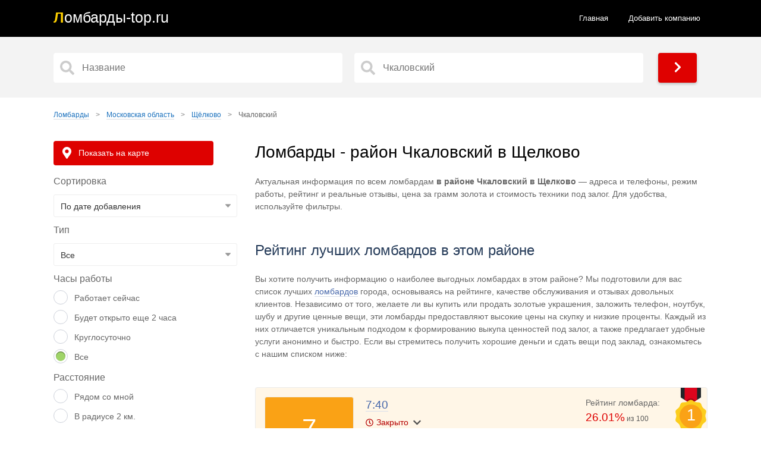

--- FILE ---
content_type: text/html; charset=UTF-8
request_url: https://svservis42.ru/region-moskovskaya-oblast/citi-schelkovo/chkalovskiy/
body_size: 11441
content:
<!doctype html>
<html lang="ru">
<head>
<title>Ломбарды - район Чкаловский в Щелково - адреса и телефоны, рейтинг и отзывы, ломбард рядом со мной на карте</title>
<meta name="description" content="Все ломбарды в районе Чкаловский в Щелково, рейтинг лучших ломбардов 🔥 Ближайший ломбард на карте рядом со мной, адреса и номер телефона, режим работы и правдивые отзывы. Узнай, где купить или продать золото и заложить другие ценные вещи">
<link href="https://svservis42.ru/region-moskovskaya-oblast/citi-schelkovo/chkalovskiy/" rel="canonical">
<meta property="og:title" content="Ломбарды - район Чкаловский в Щелково - адреса и телефоны, рейтинг и отзывы, ломбард рядом со мной на карте">
<meta property="og:type" content="article">
<meta property="og:url" content="https://svservis42.ru/region-moskovskaya-oblast/citi-schelkovo/chkalovskiy/">
<meta property="og:image" content="https://svservis42.ru/static/main.webp">
<meta property="og:description" content="Все ломбарды в районе Чкаловский в Щелково, рейтинг лучших ломбардов 🔥 Ближайший ломбард на карте рядом со мной, адреса и номер телефона, режим работы и правдивые отзывы. Узнай, где купить или продать золото и заложить другие ценные вещи">
<meta http-equiv="Content-Type" content="text/html; charset=utf-8">
<meta name="referrer" content="always">
<meta name="viewport" content="initial-scale=1.0, width=device-width">
<link href="/static/css.css?v=1769208786" rel="stylesheet">
<link rel="apple-touch-icon" sizes="180x180" href="/static/ics/apple-touch-icon.png">
<link rel="icon" type="image/png" sizes="32x32" href="/static/ics/favicon-32x32.png">
<link rel="icon" type="image/png" sizes="16x16" href="/static/ics/favicon-16x16.png">
<link rel="manifest" href="/static/ics/site.webmanifest">
<link rel="mask-icon" href="/safari-pinned-tab.svg" color="#ff0000">
<meta name="msapplication-TileColor" content="#b91d47">
<meta name="theme-color" content="#ffffff">
<!--[if IE]><meta http-equiv="X-UA-Compatible" content="IE=Edge,chrome=1"><![endif]-->
<!-- Global site tag (gtag.js) - Google Analytics --></head>
<body>
<header>	
<div class="content">
<a class="logo links" href="/"><span class="logo_text">Л<span>омбарды-top.ru</span></span></a>
<ul class="navbar">
<li><a  href="/">Главная</a></li>
<li><a href="/new.html">Добавить компанию</a></li>
</ul> 
<div class="menu_block_icons"> 
<div class="mob">
<span class="svg_icon menu_icon menu_icon_show"><svg aria-hidden="true" focusable="false" data-prefix="fas" data-icon="bars" class="svg-inline--fa fa-bars fa-w-14" role="img" xmlns="http://www.w3.org/2000/svg" viewBox="0 0 448 512"><path fill="currentColor" d="M16 132h416c8.837 0 16-7.163 16-16V76c0-8.837-7.163-16-16-16H16C7.163 60 0 67.163 0 76v40c0 8.837 7.163 16 16 16zm0 160h416c8.837 0 16-7.163 16-16v-40c0-8.837-7.163-16-16-16H16c-8.837 0-16 7.163-16 16v40c0 8.837 7.163 16 16 16zm0 160h416c8.837 0 16-7.163 16-16v-40c0-8.837-7.163-16-16-16H16c-8.837 0-16 7.163-16 16v40c0 8.837 7.163 16 16 16z"></path></svg></span>
<span class="svg_icon menu_icon menu_icon_hide"><svg aria-hidden="true" focusable="false" data-prefix="fas" data-icon="times" class="svg-inline--fa fa-times fa-w-11" role="img" xmlns="http://www.w3.org/2000/svg" viewBox="0 0 352 512"><path fill="currentColor" d="M242.72 256l100.07-100.07c12.28-12.28 12.28-32.19 0-44.48l-22.24-22.24c-12.28-12.28-32.19-12.28-44.48 0L176 189.28 75.93 89.21c-12.28-12.28-32.19-12.28-44.48 0L9.21 111.45c-12.28 12.28-12.28 32.19 0 44.48L109.28 256 9.21 356.07c-12.28 12.28-12.28 32.19 0 44.48l22.24 22.24c12.28 12.28 32.2 12.28 44.48 0L176 322.72l100.07 100.07c12.28 12.28 32.2 12.28 44.48 0l22.24-22.24c12.28-12.28 12.28-32.19 0-44.48L242.72 256z"></path></svg></span>
</div>
</div>
</div>
</header> 
<span class="fil_sh"><svg xmlns="http://www.w3.org/2000/svg" viewBox="0 0 512 512"><path d="M3.853 54.87C10.47 40.9 24.54 32 40 32H472C487.5 32 501.5 40.9 508.1 54.87C514.8 68.84 512.7 85.37 502.1 97.33L320 320.9V448C320 460.1 313.2 471.2 302.3 476.6C291.5 482 278.5 480.9 268.8 473.6L204.8 425.6C196.7 419.6 192 410.1 192 400V320.9L9.042 97.33C-.745 85.37-2.765 68.84 3.854 54.87L3.853 54.87z"/></svg></span>
<span class="fil_sh_hide"><svg aria-hidden="true" focusable="false" data-prefix="fas" data-icon="times" class="svg-inline--fa fa-times fa-w-11" role="img" xmlns="http://www.w3.org/2000/svg" viewBox="0 0 352 512"><path fill="currentColor" d="M242.72 256l100.07-100.07c12.28-12.28 12.28-32.19 0-44.48l-22.24-22.24c-12.28-12.28-32.19-12.28-44.48 0L176 189.28 75.93 89.21c-12.28-12.28-32.19-12.28-44.48 0L9.21 111.45c-12.28 12.28-12.28 32.19 0 44.48L109.28 256 9.21 356.07c-12.28 12.28-12.28 32.19 0 44.48l22.24 22.24c12.28 12.28 32.2 12.28 44.48 0L176 322.72l100.07 100.07c12.28 12.28 32.2 12.28 44.48 0l22.24-22.24c12.28-12.28 12.28-32.19 0-44.48L242.72 256z"></path></svg></span>
<section>
<div class="main_pages">  
<div class="content">
<div class="search_form">
<input type="hidden" name="start_url" id="start_url" value="https://svservis42.ru">   
<div class="s50">   
<input aria-label="Название" type="text" data-alias="schelkovo" class="input search_input cat_name" placeholder="Название" autocomplete="off">
<div class="s_results_1 hide"></div>
</div>
<div class="s50">   
<input aria-label="Район" type="text" data-alias-citi="" class="input search_input citi_name" placeholder="Чкаловский" autocomplete="off">
<div class="s_results_2 hide"></div>
</div>
<div class="btn btn_yellow show_b"><span class="svg_icon"><svg aria-hidden="true" focusable="false" data-prefix="fas" data-icon="chevron-right" class="svg-inline--fa fa-chevron-right fa-w-10" role="img" xmlns="http://www.w3.org/2000/svg" viewBox="0 0 320 512"><path fill="currentColor" d="M285.476 272.971L91.132 467.314c-9.373 9.373-24.569 9.373-33.941 0l-22.667-22.667c-9.357-9.357-9.375-24.522-.04-33.901L188.505 256 34.484 101.255c-9.335-9.379-9.317-24.544.04-33.901l22.667-22.667c9.373-9.373 24.569-9.373 33.941 0L285.475 239.03c9.373 9.372 9.373 24.568.001 33.941z"></path></svg></span></div>
</div>
</div>  
</div>
<div class="content">
<div class="block">
<ul class="breadcrumbs" itemscope="" itemtype="http://schema.org/BreadcrumbList">
<li itemprop="itemListElement" itemscope="" itemtype="http://schema.org/ListItem">
<a href="https://svservis42.ru" itemprop="item">
<span itemprop="name">Ломбарды</span></a>
<span class="divider">&gt;</span>
<meta itemprop="position" content="1">
</li>
<li itemprop="itemListElement" itemscope="" itemtype="http://schema.org/ListItem">
<a href="https://svservis42.ru/region-moskovskaya-oblast/" itemprop="item">
<span itemprop="name">Московская область</span></a>
<span class="divider">&gt;</span>
<meta itemprop="position" content="2">
</li>
<li itemprop="itemListElement" itemscope="" itemtype="http://schema.org/ListItem">
<a href="https://svservis42.ru/region-moskovskaya-oblast/citi-schelkovo/" itemprop="item">
<span itemprop="name">Щёлково</span></a>
<span class="divider">&gt;</span>
<meta itemprop="position" content="3"></li>
<li itemprop="itemListElement" itemscope="" itemtype="http://schema.org/ListItem">
<span itemprop="name">Чкаловский</span>
<link itemprop="url" href="https://svservis42.ru/region-moskovskaya-oblast/citi-schelkovo/chkalovskiy/">
<meta itemprop="position" content="4"></li></ul>  
  
<div class="col">
<div class="col70">
<h1>Ломбарды - район Чкаловский в Щелково</h1> 
<div class="tb">
<p>Актуальная информация по всем ломбардам <b>в районе Чкаловский в Щелково</b> — адреса и телефоны, режим работы, рейтинг и реальные отзывы, цена за грамм золота и стоимость техники под залог. Для удобства, используйте фильтры.</p>
</div>
<div class="bl_t">
<h2>Рейтинг лучших ломбардов в этом районе</h2>
<div class="tb">
<p>Вы хотите получить информацию о наиболее выгодных ломбардах в этом районе? Мы подготовили для вас список лучших <a href="/" title="Все ломбарды в России - интернет-справочник ломбардов в РФ">ломбардов</a> города, основываясь на рейтинге, качестве обслуживания и отзывах довольных клиентов. Независимо от того, желаете ли вы купить или продать золотые украшения, заложить телефон, ноутбук, шубу и другие ценные вещи, эти ломбарды предоставляют высокие цены на скупку и низкие проценты. Каждый из них отличается уникальным подходом к формированию выкупа ценностей под залог, а также предлагает удобные услуги анонимно и быстро. Если вы стремитесь получить хорошие деньги и сдать вещи под заклад, ознакомьтесь с нашим списком ниже:</p>
</div>
<div class="block top">

<div class="col_item">
  <span class="place_n">1</span><div class="item_im">
    	7
</div>	
<div class="desc_im">
<div class="desc_im_l">
<h3 class="item_t"><a href="/region-moskovskaya-oblast/citi-schelkovo/7262-7-40.html">7:40</a></h3>
<div class="ocr">
<p class="shev red"><svg xmlns="http://www.w3.org/2000/svg" viewBox="0 0 512 512"><path fill="currentColor" d="M256 8C119 8 8 119 8 256s111 248 248 248 248-111 248-248S393 8 256 8zm0 448c-110.5 0-200-89.5-200-200S145.5 56 256 56s200 89.5 200 200-89.5 200-200 200zm61.8-104.4l-84.9-61.7c-3.1-2.3-4.9-5.9-4.9-9.7V116c0-6.6 5.4-12 12-12h32c6.6 0 12 5.4 12 12v141.7l66.8 48.6c5.4 3.9 6.5 11.4 2.6 16.8L334.6 349c-3.9 5.3-11.4 6.5-16.8 2.6z"></path></svg> Закрыто</p><div class="hours_short_item">
<p class="h3">График работы:</p>	
	<span class="h_close"></span>
<div class="on_day">
<div class="on_day_par">Понедельник</div>
<div class="on_day_val">09:00 - 20:00</div>
</div>	
<div class="on_day">
<div class="on_day_par">Вторник</div>
<div class="on_day_val">09:00 - 20:00</div>
</div>	
<div class="on_day">
<div class="on_day_par">Среда</div>
<div class="on_day_val">09:00 - 20:00</div>
</div>	
<div class="on_day">
<div class="on_day_par">Четверг</div>
<div class="on_day_val">09:00 - 20:00</div>
</div>	
<div class="on_day">
<div class="on_day_par">Пятница</div>
<div class="on_day_val">09:00 - 20:00</div>
</div>	
<div class="on_day actvie">
<div class="on_day_par">Суббота</div>
<div class="on_day_val  red">09:00 - 20:00</div>
</div>	
<div class="on_day">
<div class="on_day_par">Воскресенье</div>
<div class="on_day_val">09:00 - 20:00</div>
</div>	
</div>
</div>
<p class="adress"><svg aria-hidden="true" focusable="false" data-prefix="fas" data-icon="map-marker-alt" class="svg-inline--fa fa-map-marker-alt fa-w-12" role="img" xmlns="http://www.w3.org/2000/svg" viewBox="0 0 384 512"><path fill="currentColor" d="M172.268 501.67C26.97 291.031 0 269.413 0 192 0 85.961 85.961 0 192 0s192 85.961 192 192c0 77.413-26.97 99.031-172.268 309.67-9.535 13.774-29.93 13.773-39.464 0zM192 272c44.183 0 80-35.817 80-80s-35.817-80-80-80-80 35.817-80 80 35.817 80 80 80z"></path></svg>Адрес: Щёлково, Чкаловский, улица Радиоцентра 5, 7а, 2 этаж, 141103</p>
<p class="adress"><svg xmlns="http://www.w3.org/2000/svg" viewBox="0 0 384 512"><path d="M272 384c9.6-31.9 29.5-59.1 49.2-86.2l0 0c5.2-7.1 10.4-14.2 15.4-21.4c19.8-28.5 31.4-63 31.4-100.3C368 78.8 289.2 0 192 0S16 78.8 16 176c0 37.3 11.6 71.9 31.4 100.3c5 7.2 10.2 14.3 15.4 21.4l0 0c19.8 27.1 39.7 54.4 49.2 86.2H272zM192 512c44.2 0 80-35.8 80-80V416H112v16c0 44.2 35.8 80 80 80zM112 176c0 8.8-7.2 16-16 16s-16-7.2-16-16c0-61.9 50.1-112 112-112c8.8 0 16 7.2 16 16s-7.2 16-16 16c-44.2 0-80 35.8-80 80z"/></svg>Тип: Ломбард</p>
<p class="tels"><svg aria-hidden="true" focusable="false" data-prefix="fas" data-icon="phone-square-alt" class="svg-inline--fa fa-phone-square-alt fa-w-14" role="img" xmlns="http://www.w3.org/2000/svg" viewBox="0 0 448 512"><path fill="currentColor" d="M400 32H48A48 48 0 0 0 0 80v352a48 48 0 0 0 48 48h352a48 48 0 0 0 48-48V80a48 48 0 0 0-48-48zm-16.39 307.37l-15 65A15 15 0 0 1 354 416C194 416 64 286.29 64 126a15.7 15.7 0 0 1 11.63-14.61l65-15A18.23 18.23 0 0 1 144 96a16.27 16.27 0 0 1 13.79 9.09l30 70A17.9 17.9 0 0 1 189 181a17 17 0 0 1-5.5 11.61l-37.89 31a231.91 231.91 0 0 0 110.78 110.78l31-37.89A17 17 0 0 1 299 291a17.85 17.85 0 0 1 5.91 1.21l70 30A16.25 16.25 0 0 1 384 336a17.41 17.41 0 0 1-.39 3.37z"></path></svg>Телефон: <a href="tel:+79150473732">+7 (915) 047-37-32</a></p><p class="tels"><svg xmlns="http://www.w3.org/2000/svg" viewBox="0 0 448 512"><path d="M380.9 97.1C339 55.1 283.2 32 223.9 32c-122.4 0-222 99.6-222 222 0 39.1 10.2 77.3 29.6 111L0 480l117.7-30.9c32.4 17.7 68.9 27 106.1 27h.1c122.3 0 224.1-99.6 224.1-222 0-59.3-25.2-115-67.1-157zm-157 341.6c-33.2 0-65.7-8.9-94-25.7l-6.7-4-69.8 18.3L72 359.2l-4.4-7c-18.5-29.4-28.2-63.3-28.2-98.2 0-101.7 82.8-184.5 184.6-184.5 49.3 0 95.6 19.2 130.4 54.1 34.8 34.9 56.2 81.2 56.1 130.5 0 101.8-84.9 184.6-186.6 184.6zm101.2-138.2c-5.5-2.8-32.8-16.2-37.9-18-5.1-1.9-8.8-2.8-12.5 2.8-3.7 5.6-14.3 18-17.6 21.8-3.2 3.7-6.5 4.2-12 1.4-32.6-16.3-54-29.1-75.5-66-5.7-9.8 5.7-9.1 16.3-30.3 1.8-3.7.9-6.9-.5-9.7-1.4-2.8-12.5-30.1-17.1-41.2-4.5-10.8-9.1-9.3-12.5-9.5-3.2-.2-6.9-.2-10.6-.2-3.7 0-9.7 1.4-14.8 6.9-5.1 5.6-19.4 19-19.4 46.3 0 27.3 19.9 53.7 22.6 57.4 2.8 3.7 39.1 59.7 94.8 83.8 35.2 15.2 49 16.5 66.6 13.9 10.7-1.6 32.8-13.4 37.4-26.4 4.6-13 4.6-24.1 3.2-26.4-1.3-2.5-5-3.9-10.5-6.6z"></path></svg><a rel="nofollow noreferrer" target="_blank" href="https://wa.me/79150473732">Узнать цены</a>
</p></div>
<div class="desc_im_r">
<div class="item_status">
<div class="item_status_number_block">
<p>Рейтинг ломбарда:</p>
<div class="item_status_number">
<span class="re">26.01%</span> из 100</div>
<div class="item_status_line">
<div class="item_status_line_bar" style="width: 26.01%;"></div>
</div>
</div>
</div>
<div class="add_rat add_rat7262">   
<p>Оценки:</p>
<div>
<span class="add_plus" data-n_id="7262"  data-rating="+" title="Лайк">1</span>
<span class="add_minus" data-n_id="7262"  data-rating="-" title="Дизлайк">0</span>
</div>
</div>
<a class="btn sv" href="/region-moskovskaya-oblast/citi-schelkovo/7262-7-40.html#hcom"><svg xmlns="http://www.w3.org/2000/svg" viewBox="0 0 512 512"><path d="M256 32C114.6 32 .0272 125.1 .0272 240c0 49.63 21.35 94.98 56.97 130.7c-12.5 50.37-54.27 95.27-54.77 95.77c-2.25 2.25-2.875 5.734-1.5 8.734C1.979 478.2 4.75 480 8 480c66.25 0 115.1-31.76 140.6-51.39C181.2 440.9 217.6 448 256 448c141.4 0 255.1-93.13 255.1-208S397.4 32 256 32z"/></svg> <span>Оставить отзыв</span></a>
</div>
</div>
</div>	
</div>
</div>
<div class="resul" id="sq_res">
<h2>Полный список ломбардов - район Чкаловский в Щелково</h2>
<div class="tb">
<p></p>
</div>
<div class="block">

<div class="col_item">
  <div class="item_im">
    	7
</div>	
<div class="desc_im">
<div class="desc_im_l">
<h3 class="item_t"><a href="/region-moskovskaya-oblast/citi-schelkovo/7262-7-40.html">7:40</a></h3>
<div class="ocr">
<p class="shev red"><svg xmlns="http://www.w3.org/2000/svg" viewBox="0 0 512 512"><path fill="currentColor" d="M256 8C119 8 8 119 8 256s111 248 248 248 248-111 248-248S393 8 256 8zm0 448c-110.5 0-200-89.5-200-200S145.5 56 256 56s200 89.5 200 200-89.5 200-200 200zm61.8-104.4l-84.9-61.7c-3.1-2.3-4.9-5.9-4.9-9.7V116c0-6.6 5.4-12 12-12h32c6.6 0 12 5.4 12 12v141.7l66.8 48.6c5.4 3.9 6.5 11.4 2.6 16.8L334.6 349c-3.9 5.3-11.4 6.5-16.8 2.6z"></path></svg> Закрыто</p><div class="hours_short_item">
<p class="h3">График работы:</p>	
	<span class="h_close"></span>
<div class="on_day">
<div class="on_day_par">Понедельник</div>
<div class="on_day_val">09:00 - 20:00</div>
</div>	
<div class="on_day">
<div class="on_day_par">Вторник</div>
<div class="on_day_val">09:00 - 20:00</div>
</div>	
<div class="on_day">
<div class="on_day_par">Среда</div>
<div class="on_day_val">09:00 - 20:00</div>
</div>	
<div class="on_day">
<div class="on_day_par">Четверг</div>
<div class="on_day_val">09:00 - 20:00</div>
</div>	
<div class="on_day">
<div class="on_day_par">Пятница</div>
<div class="on_day_val">09:00 - 20:00</div>
</div>	
<div class="on_day actvie">
<div class="on_day_par">Суббота</div>
<div class="on_day_val  red">09:00 - 20:00</div>
</div>	
<div class="on_day">
<div class="on_day_par">Воскресенье</div>
<div class="on_day_val">09:00 - 20:00</div>
</div>	
</div>
</div>
<p class="adress"><svg aria-hidden="true" focusable="false" data-prefix="fas" data-icon="map-marker-alt" class="svg-inline--fa fa-map-marker-alt fa-w-12" role="img" xmlns="http://www.w3.org/2000/svg" viewBox="0 0 384 512"><path fill="currentColor" d="M172.268 501.67C26.97 291.031 0 269.413 0 192 0 85.961 85.961 0 192 0s192 85.961 192 192c0 77.413-26.97 99.031-172.268 309.67-9.535 13.774-29.93 13.773-39.464 0zM192 272c44.183 0 80-35.817 80-80s-35.817-80-80-80-80 35.817-80 80 35.817 80 80 80z"></path></svg>Адрес: Щёлково, Чкаловский, улица Радиоцентра 5, 7а, 2 этаж, 141103</p>
<p class="adress"><svg xmlns="http://www.w3.org/2000/svg" viewBox="0 0 384 512"><path d="M272 384c9.6-31.9 29.5-59.1 49.2-86.2l0 0c5.2-7.1 10.4-14.2 15.4-21.4c19.8-28.5 31.4-63 31.4-100.3C368 78.8 289.2 0 192 0S16 78.8 16 176c0 37.3 11.6 71.9 31.4 100.3c5 7.2 10.2 14.3 15.4 21.4l0 0c19.8 27.1 39.7 54.4 49.2 86.2H272zM192 512c44.2 0 80-35.8 80-80V416H112v16c0 44.2 35.8 80 80 80zM112 176c0 8.8-7.2 16-16 16s-16-7.2-16-16c0-61.9 50.1-112 112-112c8.8 0 16 7.2 16 16s-7.2 16-16 16c-44.2 0-80 35.8-80 80z"/></svg>Тип: Ломбард</p>
<p class="tels"><svg aria-hidden="true" focusable="false" data-prefix="fas" data-icon="phone-square-alt" class="svg-inline--fa fa-phone-square-alt fa-w-14" role="img" xmlns="http://www.w3.org/2000/svg" viewBox="0 0 448 512"><path fill="currentColor" d="M400 32H48A48 48 0 0 0 0 80v352a48 48 0 0 0 48 48h352a48 48 0 0 0 48-48V80a48 48 0 0 0-48-48zm-16.39 307.37l-15 65A15 15 0 0 1 354 416C194 416 64 286.29 64 126a15.7 15.7 0 0 1 11.63-14.61l65-15A18.23 18.23 0 0 1 144 96a16.27 16.27 0 0 1 13.79 9.09l30 70A17.9 17.9 0 0 1 189 181a17 17 0 0 1-5.5 11.61l-37.89 31a231.91 231.91 0 0 0 110.78 110.78l31-37.89A17 17 0 0 1 299 291a17.85 17.85 0 0 1 5.91 1.21l70 30A16.25 16.25 0 0 1 384 336a17.41 17.41 0 0 1-.39 3.37z"></path></svg>Телефон: <a href="tel:+79150473732">+7 (915) 047-37-32</a></p><p class="tels"><svg xmlns="http://www.w3.org/2000/svg" viewBox="0 0 448 512"><path d="M380.9 97.1C339 55.1 283.2 32 223.9 32c-122.4 0-222 99.6-222 222 0 39.1 10.2 77.3 29.6 111L0 480l117.7-30.9c32.4 17.7 68.9 27 106.1 27h.1c122.3 0 224.1-99.6 224.1-222 0-59.3-25.2-115-67.1-157zm-157 341.6c-33.2 0-65.7-8.9-94-25.7l-6.7-4-69.8 18.3L72 359.2l-4.4-7c-18.5-29.4-28.2-63.3-28.2-98.2 0-101.7 82.8-184.5 184.6-184.5 49.3 0 95.6 19.2 130.4 54.1 34.8 34.9 56.2 81.2 56.1 130.5 0 101.8-84.9 184.6-186.6 184.6zm101.2-138.2c-5.5-2.8-32.8-16.2-37.9-18-5.1-1.9-8.8-2.8-12.5 2.8-3.7 5.6-14.3 18-17.6 21.8-3.2 3.7-6.5 4.2-12 1.4-32.6-16.3-54-29.1-75.5-66-5.7-9.8 5.7-9.1 16.3-30.3 1.8-3.7.9-6.9-.5-9.7-1.4-2.8-12.5-30.1-17.1-41.2-4.5-10.8-9.1-9.3-12.5-9.5-3.2-.2-6.9-.2-10.6-.2-3.7 0-9.7 1.4-14.8 6.9-5.1 5.6-19.4 19-19.4 46.3 0 27.3 19.9 53.7 22.6 57.4 2.8 3.7 39.1 59.7 94.8 83.8 35.2 15.2 49 16.5 66.6 13.9 10.7-1.6 32.8-13.4 37.4-26.4 4.6-13 4.6-24.1 3.2-26.4-1.3-2.5-5-3.9-10.5-6.6z"></path></svg><a rel="nofollow noreferrer" target="_blank" href="https://wa.me/79150473732">Узнать цены</a>
</p></div>
<div class="desc_im_r">
<div class="item_status">
<div class="item_status_number_block">
<p>Рейтинг ломбарда:</p>
<div class="item_status_number">
<span class="re">26.01%</span> из 100</div>
<div class="item_status_line">
<div class="item_status_line_bar" style="width: 26.01%;"></div>
</div>
</div>
</div>
<div class="add_rat add_rat7262">   
<p>Оценки:</p>
<div>
<span class="add_plus" data-n_id="7262"  data-rating="+" title="Лайк">1</span>
<span class="add_minus" data-n_id="7262"  data-rating="-" title="Дизлайк">0</span>
</div>
</div>
<a class="btn sv" href="/region-moskovskaya-oblast/citi-schelkovo/7262-7-40.html#hcom"><svg xmlns="http://www.w3.org/2000/svg" viewBox="0 0 512 512"><path d="M256 32C114.6 32 .0272 125.1 .0272 240c0 49.63 21.35 94.98 56.97 130.7c-12.5 50.37-54.27 95.27-54.77 95.77c-2.25 2.25-2.875 5.734-1.5 8.734C1.979 478.2 4.75 480 8 480c66.25 0 115.1-31.76 140.6-51.39C181.2 440.9 217.6 448 256 448c141.4 0 255.1-93.13 255.1-208S397.4 32 256 32z"/></svg> <span>Оставить отзыв</span></a>
</div>
</div>
</div> 
</div>  
<div class="showmore-bottom">
<span data-page="1" data-max="100">Показать еще</span>
</div>
<div class="tb">
<h2>Вопросы и ответы</h2>
<button class="accordion">Сколько всего ломбардов в районе Чкаловский в Щелково</button>
<div class="panel">
<p>В районе Чкаловский в Щелково работает 1 ломбардов.</p>
</div>
<button class="accordion">Как найти ближайшие ломбарды на карте рядом со мной в районе Чкаловский в Щелково?</button>
<div class="panel">
<p>В фильтре Нажмите на кнопку "Показать на карте", затем "Рядом со мной". Сравнивайте <a href="https://svservis42.ru/region-moskovskaya-oblast/citi-schelkovo/" title="Ломбарды в Щелково – рейтинг и отзывы">ломбарды в Щелково</a> и выбирайте тот, что находится ближе к вам.</p>
</div>
<button class="accordion">Какие ломбарды в районе Чкаловский в Щелково предлагают самые высокие цены на скупку?</button>
<div class="panel">
<p>В районе Чкаловский в Щелково работают 1 ломбарда, предлагающих разные цены. Поэтому разброс цен колеблется от 100 рублей до 10000000 рублей за различные ценные вещи. Например золото с пробой (585 проба, 583 проба) и без пробы имеет разную стоимость за грамм, покупка или продажа нового телефона зависит от состояния, оценка других ценных вещей по каталогу. Рекомендуется искать низкие проценты, скидки и специальные предложения различных ломбардов для получения наиболее выгодной цены.</p>
</div>
<button class="accordion">Где можно найти ломбард в районе Чкаловский в Щелково с высоким рейтингом и хорошим качеством обслуживания?</button>
<div class="panel">
<p>Смотрите выше, ТОП-10 ломбардов там :-) При выборе ломбарда в районе Чкаловский в Щелково с высоким рейтингом и хорошим качеством обслуживания рекомендуется обратить внимание на рекомендации других клиентов, а также ознакомиться с рейтингами и отзывами выше.</p>
</div>
<button class="accordion">Какие услуги и товары обычно предлагают ломбарды в районе Чкаловский в Щелково?</button>
<div class="panel">
<p>Ломбарды в районе Чкаловский в Щелково обычно предлагают широкий спектр услуг, включая оценку, продажу и скупку золота, золотых украшений с бриллиантами и другими драгоценными камнями, шуб, телефонов, ноутбуков и даже автомобилей под залог.</p>
</div>
<button class="accordion">Какие способы оплаты принимают ломбарды в районе Чкаловский в Щелково?</button>
<div class="panel">
<p>Большинство ломбардов в районе Чкаловский в Щелково принимают различные способы оплаты, включая наличные деньги, банковские карты (кредитные и дебетовые), электронные платежи и т. д. Рекомендуется уточнить доступные способы оплаты в конкретном ломбарде.</p>
</div>
<button class="accordion">Можно ли заказать оценку, продажу и покупку ценных вещей в районе Чкаловский в Щелково заранее?</button>
<div class="panel">
<p>Да, многие ломбарды в районе Чкаловский в Щелково предоставляют возможность предварительного заказа оценки, покупки и продажи ценных вещей. Это может быть особенно полезно, когда срочно нужны деньги до зарплаты или нужно срочно выкупить свое золото. Просто позвоните по указанным телефонам в списках и узнайте всю необходимую информацию. На официальном сайте ломбарда изучите каталог товаров.</p>
</div>
</div>
<h2>Последние отзывы о ломбардах - район Чкаловский в Щелково</h2>
<div class="tb">
<p>Оставьте реальный отзыв и помогите другим посетителям узнать о важных деталях. На что стоит обратить внимание? Сравнивайте <a href="https://svservis42.ru/region-moskovskaya-oblast/citi-schelkovo/" title="Ломбарды в Щелково – отзывы и рейтинг">все ломбарды Щелково</a>, нам важно ваше мнение. Если вас обманули, нахамили или, напротив, хорошо обслужили и предложили хорошую скупку и низкие проценты, обязательно оставляйте свои комментарии. Можно ли доверять отзывам? Все оценки оставлены реальными клиентами ломбардов в районе Чкаловский в Щелково и проверены модераторами. Представители, работники и оценщики ломбарда могут ответить на ваш вопрос в комментариях.</p>
</div>
<div class="coments_list"><p class="titl">Отзыв о ломбарде - <a href="/region-moskovskaya-oblast/citi-schelkovo/6025-sunlight.html">Sunlight, Щёлково</a></p>
<div class="coment" id="coment19665">
<div class="coment_meta">
<div class="coment_avtor">
<div class="ava">Я</div>
<div class="avt_bl">
<span class="avt">Яна Бакуничева</span>
<span class="com_date">12 сентября 2023 (16:56)</span>
</div>
</div>
<div class="rating-mini">
		<span class="active"></span>	
		<span class="active"></span>	
		<span class="active"></span>	
		<span class="active"></span>	
		<span class="active"></span>	
	</div>
</div> 
<div class="coment_body">
<p>Отличный ломбард! Выгодные условия, низкие проценты, обслуживание на высоте!</p>
</div>  
<div class="coment_footer">
<div class="left">
<span class="otvet" data-self="19665" data-parent="19665" data-komu="Яна Бакуничева" data-n_id="6025">Ответить</span>
</div>   
<div class="right add_rat" id="add_rat19665">   
<span class="add_plus" data-n_id="19665"  data-rating="+" title="Нравится">1</span>
<span class="add_minus" data-n_id="19665"  data-rating="-" title="Не нравится">0</span>
</div>
</div>
 </div> 
<p class="titl">Отзыв о ломбарде - <a href="/region-moskovskaya-oblast/citi-schelkovo/5724-ostrov-sokrovisch.html">Остров сокровищ, Щёлково</a></p>
<div class="coment" id="coment18146">
<div class="coment_meta">
<div class="coment_avtor">
<div class="ava">C</div>
<div class="avt_bl">
<span class="avt">Chertovakykla</span>
<span class="com_date">12 сентября 2023 (13:01)</span>
</div>
</div>
<div class="rating-mini">
		<span class="active"></span>	
		<span class="active"></span>	
		<span class="active"></span>	
		<span class="active"></span>	
		<span class="active"></span>	
	</div>
</div> 
<div class="coment_body">
<p>Принесла в мастерскую кольцо ремонтировать (выпал камень). Понравился мастер, очень вежливый, быстро починил. Отличная мастерская!</p>
</div>  
<div class="coment_footer">
<div class="left">
<span class="otvet" data-self="18146" data-parent="18146" data-komu="Chertovakykla" data-n_id="5724">Ответить</span>
</div>   
<div class="right add_rat" id="add_rat18146">   
<span class="add_plus" data-n_id="18146"  data-rating="+" title="Нравится">1</span>
<span class="add_minus" data-n_id="18146"  data-rating="-" title="Не нравится">0</span>
</div>
</div>
 </div> 
<p class="titl">Отзыв о ломбарде - <a href="/region-moskovskaya-oblast/citi-schelkovo/5724-ostrov-sokrovisch.html">Остров сокровищ, Щёлково</a></p>
<div class="coment" id="coment18153">
<div class="coment_meta">
<div class="coment_avtor">
<div class="ava">А</div>
<div class="avt_bl">
<span class="avt">Алексей Андреев</span>
<span class="com_date">10 сентября 2023 (03:55)</span>
</div>
</div>
<div class="rating-mini">
		<span class="active"></span>	
		<span class="active"></span>	
		<span class="active"></span>	
		<span class="active"></span>	
		<span class="active"></span>	
	</div>
</div> 
<div class="coment_body">
<p>Постоянно пользуюсь услугами ломбарда Остров Сокровищ, являюсь его постоянным клиентом. Сотрудники ломбарда очень квалифицированные специалисты (выполняют свои обязанности быстро четко), а ещё они и очень внимательные. Как-то раз я просрочил платёж по невнимательности своей, да просто забыл, так сотрудники ломбарда напомнили мне о платеже, позвонив.</p>
</div>  
<div class="coment_footer">
<div class="left">
<span class="otvet" data-self="18153" data-parent="18153" data-komu="Алексей Андреев" data-n_id="5724">Ответить</span>
</div>   
<div class="right add_rat" id="add_rat18153">   
<span class="add_plus" data-n_id="18153"  data-rating="+" title="Нравится">1</span>
<span class="add_minus" data-n_id="18153"  data-rating="-" title="Не нравится">0</span>
</div>
</div>
 </div> 
<p class="titl">Отзыв о ломбарде - <a href="/region-moskovskaya-oblast/citi-schelkovo/4966-585-zolotoy.html">585*Золотой, Щёлково</a></p>
<div class="coment" id="coment15768">
<div class="coment_meta">
<div class="coment_avtor">
<div class="ava">Е</div>
<div class="avt_bl">
<span class="avt">Елена Х</span>
<span class="com_date">09 сентября 2023 (14:19)</span>
</div>
</div>
<div class="rating-mini">
		<span class="active"></span>	
		<span class="active"></span>	
		<span class="active"></span>	
		<span class="active"></span>	
		<span class="active"></span>	
	</div>
</div> 
<div class="coment_body">
<p>Рекомендую данный ломбард. Высоко оценили моё изделие. Сотрудники большие специалисты своего дела. Все очень быстро провели.</p>
</div>  
<div class="coment_footer">
<div class="left">
<span class="otvet" data-self="15768" data-parent="15768" data-komu="Елена Х" data-n_id="4966">Ответить</span>
</div>   
<div class="right add_rat" id="add_rat15768">   
<span class="add_plus" data-n_id="15768"  data-rating="+" title="Нравится">1</span>
<span class="add_minus" data-n_id="15768"  data-rating="-" title="Не нравится">0</span>
</div>
</div>
 </div> 
<p class="titl">Отзыв о ломбарде - <a href="/region-moskovskaya-oblast/citi-schelkovo/5724-ostrov-sokrovisch.html">Остров сокровищ, Щёлково</a></p>
<div class="coment" id="coment18147">
<div class="coment_meta">
<div class="coment_avtor">
<div class="ava">З</div>
<div class="avt_bl">
<span class="avt">Зоя Крутилина</span>
<span class="com_date">09 сентября 2023 (08:25)</span>
</div>
</div>
<div class="rating-mini">
		<span class="active"></span>	
		<span class="active"></span>	
		<span class="active"></span>	
		<span class="active"></span>	
		<span class="active"></span>	
	</div>
</div> 
<div class="coment_body">
<p>Очень приятная акция: бесплатная чистка украшения! Воспользовалась и очень довольна! Спасибо. Здесь хороший выбор украшений, обязательно зайду что-нибудь куплю!</p>
</div>  
<div class="coment_footer">
<div class="left">
<span class="otvet" data-self="18147" data-parent="18147" data-komu="Зоя Крутилина" data-n_id="5724">Ответить</span>
</div>   
<div class="right add_rat" id="add_rat18147">   
<span class="add_plus" data-n_id="18147"  data-rating="+" title="Нравится">1</span>
<span class="add_minus" data-n_id="18147"  data-rating="-" title="Не нравится">0</span>
</div>
</div>
 </div> 
<p class="titl">Отзыв о ломбарде - <a href="/region-moskovskaya-oblast/citi-schelkovo/6025-sunlight.html">Sunlight, Щёлково</a></p>
<div class="coment" id="coment19660">
<div class="coment_meta">
<div class="coment_avtor">
<div class="ava">M</div>
<div class="avt_bl">
<span class="avt">Margarita Ghazaryan</span>
<span class="com_date">07 сентября 2023 (15:01)</span>
</div>
</div>
<div class="rating-mini">
		<span class="active"></span>	
		<span class="active"></span>	
		<span class="active"></span>	
		<span class="active"></span>	
		<span class="active"></span>	
	</div>
</div> 
<div class="coment_body">
<p>Работают супер ????????Спасибо ❤</p>
</div>  
<div class="coment_footer">
<div class="left">
<span class="otvet" data-self="19660" data-parent="19660" data-komu="Margarita Ghazaryan" data-n_id="6025">Ответить</span>
</div>   
<div class="right add_rat" id="add_rat19660">   
<span class="add_plus" data-n_id="19660"  data-rating="+" title="Нравится">1</span>
<span class="add_minus" data-n_id="19660"  data-rating="-" title="Не нравится">0</span>
</div>
</div>
 </div> 
<p class="titl">Отзыв о ломбарде - <a href="/region-moskovskaya-oblast/citi-schelkovo/6025-sunlight.html">Sunlight, Щёлково</a></p>
<div class="coment" id="coment19662">
<div class="coment_meta">
<div class="coment_avtor">
<div class="ava">D</div>
<div class="avt_bl">
<span class="avt">Dasha Shishova</span>
<span class="com_date">04 сентября 2023 (04:40)</span>
</div>
</div>
<div class="rating-mini">
		<span class="active"></span>	
		<span class="active"></span>	
		<span class="active"></span>	
		<span class="active"></span>	
		<span class="active"></span>	
	</div>
</div> 
<div class="coment_body">
<p>Ломбард отличный, там очень чистенькое девушки там приятные , обслуживание на высшем уровне!
Мне всё очень понравилось там????????????????????????????</p>
</div>  
<div class="coment_footer">
<div class="left">
<span class="otvet" data-self="19662" data-parent="19662" data-komu="Dasha Shishova" data-n_id="6025">Ответить</span>
</div>   
<div class="right add_rat" id="add_rat19662">   
<span class="add_plus" data-n_id="19662"  data-rating="+" title="Нравится">1</span>
<span class="add_minus" data-n_id="19662"  data-rating="-" title="Не нравится">0</span>
</div>
</div>
 </div> 
<p class="titl">Отзыв о ломбарде - <a href="/region-moskovskaya-oblast/citi-schelkovo/5724-ostrov-sokrovisch.html">Остров сокровищ, Щёлково</a></p>
<div class="coment" id="coment18152">
<div class="coment_meta">
<div class="coment_avtor">
<div class="ava">А</div>
<div class="avt_bl">
<span class="avt">Алексей Мухаммадиев</span>
<span class="com_date">03 сентября 2023 (11:27)</span>
</div>
</div>
<div class="rating-mini">
		<span class="active"></span>	
		<span class="active"></span>	
		<span class="active"></span>	
		<span class="active"></span>	
		<span class="active"></span>	
	</div>
</div> 
<div class="coment_body">
<p>Отличные условия по залогу и деньги выдают сразу, очень выручили меня. Спасибо, еще обращусь</p>
</div>  
<div class="coment_footer">
<div class="left">
<span class="otvet" data-self="18152" data-parent="18152" data-komu="Алексей Мухаммадиев" data-n_id="5724">Ответить</span>
</div>   
<div class="right add_rat" id="add_rat18152">   
<span class="add_plus" data-n_id="18152"  data-rating="+" title="Нравится">1</span>
<span class="add_minus" data-n_id="18152"  data-rating="-" title="Не нравится">0</span>
</div>
</div>
 </div> 
<p class="titl">Отзыв о ломбарде - <a href="/region-moskovskaya-oblast/citi-schelkovo/5724-ostrov-sokrovisch.html">Остров сокровищ, Щёлково</a></p>
<div class="coment" id="coment18144">
<div class="coment_meta">
<div class="coment_avtor">
<div class="ava">A</div>
<div class="avt_bl">
<span class="avt">Artem</span>
<span class="com_date">31 августа 2023 (04:40)</span>
</div>
</div>
<div class="rating-mini">
		<span class="active"></span>	
		<span class="active"></span>	
		<span class="active"></span>	
		<span class="active"></span>	
		<span class="active"></span>	
	</div>
</div> 
<div class="coment_body">
<p>Не первый раз обращаюсь в ломбард “Остров сокровищ” за материальной помощью. Дают займ под залог украшений на хороших условиях. Получается выгоднее, чем у банка кредитоваться.</p>
</div>  
<div class="coment_footer">
<div class="left">
<span class="otvet" data-self="18144" data-parent="18144" data-komu="Artem" data-n_id="5724">Ответить</span>
</div>   
<div class="right add_rat" id="add_rat18144">   
<span class="add_plus" data-n_id="18144"  data-rating="+" title="Нравится">1</span>
<span class="add_minus" data-n_id="18144"  data-rating="-" title="Не нравится">0</span>
</div>
</div>
 </div> 
<p class="titl">Отзыв о ломбарде - <a href="/region-moskovskaya-oblast/citi-schelkovo/6025-sunlight.html">Sunlight, Щёлково</a></p>
<div class="coment" id="coment19659">
<div class="coment_meta">
<div class="coment_avtor">
<div class="ava">Л</div>
<div class="avt_bl">
<span class="avt">Людмила К</span>
<span class="com_date">29 августа 2023 (03:17)</span>
</div>
</div>
<div class="rating-mini">
		<span class="active"></span>	
		<span></span>	
		<span></span>	
		<span></span>	
		<span></span>	
	</div>
</div> 
<div class="coment_body">
<p>23.06.2022 в ломбард в г. Щелково мной были сданы серьги золотые (585 пр.) со вставкой из натурального камня. Залоговый билет № 46009702200014170 серия 02. Выкуп изделия мной произведен в июне 2023 года, то есть изделие находилось в ломбарде год. При получении обратно изделия, обратила внимание, что цвет камня изменился и вроде как сережки стали больше по размеру что-ли. Короче, заметила, что что-то не так. Но решив, что это просто зависит от освещения (в ломбарде Щелково нет окон в маленькой каморке) и просто я забыла за год как выглядели сережки, то поднимать вопрос не стала. Сложила сережки в шкатулку дома и больше не доставала. Сегодня была необходимость сдать сережки в ломбард в городе Ивантеевка. При приемке сотрудником ломбарда было выявлено, что сережки серебряные (стоит даже проба 925). То есть очевидно, что в Щелково была произведена замена изделия.</p>
</div>  
<div class="coment_footer">
<div class="left">
<span class="otvet" data-self="19659" data-parent="19659" data-komu="Людмила К" data-n_id="6025">Ответить</span>
</div>   
<div class="right add_rat" id="add_rat19659">   
<span class="add_plus" data-n_id="19659"  data-rating="+" title="Нравится">1</span>
<span class="add_minus" data-n_id="19659"  data-rating="-" title="Не нравится">0</span>
</div>
</div>
 </div> 
</div>
</div>
</div>
<div class="col30">
<aside>
<p class="show_map place_map cat_nmp"><span><svg aria-hidden="true" focusable="false" data-prefix="fas" data-icon="map-marker-alt" class="svg-inline--fa fa-map-marker-alt fa-w-12" role="img" xmlns="http://www.w3.org/2000/svg" viewBox="0 0 384 512"><path fill="currentColor" d="M172.268 501.67C26.97 291.031 0 269.413 0 192 0 85.961 85.961 0 192 0s192 85.961 192 192c0 77.413-26.97 99.031-172.268 309.67-9.535 13.774-29.93 13.773-39.464 0zM192 272c44.183 0 80-35.817 80-80s-35.817-80-80-80-80 35.817-80 80 35.817 80 80 80z"></path></svg> Показать на карте</span></p>
<p class="close_map none"><svg aria-hidden="true" focusable="false" data-prefix="fas" data-icon="times" class="svg-inline--fa fa-times fa-w-11" role="img" xmlns="http://www.w3.org/2000/svg" viewBox="0 0 352 512"><path fill="currentColor" d="M242.72 256l100.07-100.07c12.28-12.28 12.28-32.19 0-44.48l-22.24-22.24c-12.28-12.28-32.19-12.28-44.48 0L176 189.28 75.93 89.21c-12.28-12.28-32.19-12.28-44.48 0L9.21 111.45c-12.28 12.28-12.28 32.19 0 44.48L109.28 256 9.21 356.07c-12.28 12.28-12.28 32.19 0 44.48l22.24 22.24c12.28 12.28 32.2 12.28 44.48 0L176 322.72l100.07 100.07c12.28 12.28 32.2 12.28 44.48 0l22.24-22.24c12.28-12.28 12.28-32.19 0-44.48L242.72 256z"></path></svg> Скрыть</p>  
<div class="opentime">
<form action="https://svservis42.ru/region-moskovskaya-oblast/citi-schelkovo/chkalovskiy/" method="GET" id="opentime">  
<p class="a_t">Сортировка</p>
<select name="sort" class="sort_select select-css">
<option value="date_desc" selected>По дате добавления</option>
<option value="rate_desc">По рейтингу</option>
<option value="counto_desc">По отзывам</option>
</select>
<p class="a_t">Тип</p>
<select name="tip" class="sort_select select-css">
<option value="0" selected>Все</option>
<option value="ломбард">Ломбард</option>
</select>
<p class="a_t">Часы работы</p>

<div class="par">
<input type="radio" class="radio sub_form" id="now" value="Суббота_1" name="time">
<label for="now">Работает сейчас</label>
</div>
<div class="par">
<input type="radio" class="radio sub_form" id="2hour" value="Суббота_3" name="time">
<label for="2hour">Будет открыто еще 2 часа</label>
</div>

<div class="par">
<input type="radio" class="radio sub_form" id="24h" value="Суббота_24:00" name="time">
<label for="24h">Круглосуточно</label>
</div>
<div class="par">
<input type="radio" class="radio sub_form" id="time_all" value="0" name="time" checked>
<label for="time_all">Все</label>
</div>
<p class="a_t">Расстояние</p>
<div class="par locs_func">
<input type="radio" class="radio locs_func" id="near_2" value="1" name="pos">
<label for="near_2">Рядом со мной</label>
</div>
<div class="par">
<input type="radio" class="radio locs_func" id="near_1" value="2" name="pos">
<label for="near_1">В радиусе 2 км.</label>
</div>

<div class="par">
<input type="radio" class="radio locs_func" id="near_v" value="3" name="pos">
<label for="near_v">В радиусе 4 км.</label>
</div>

<div class="par">
<input type="radio" class="radio locs_func" id="near_m" value="5" name="pos">
<label for="near_m">В радиусе 5 км.</label>
</div>

<div class="par">
<input type="radio" class="radio locs_func" id="near_all" value="0" name="pos" checked>
<label for="near_all">Все</label>
</div>
<input type="hidden" id="k_pos" value="" name="k_pos">
<input type="hidden" value="chkalovskiy" name="aliasdistrict">
</form>
</div>
<input type="hidden" value="13" id="zoom">
<input type="hidden" id="lat" value="38.068054">
<input type="hidden" id="lon" value="55.900749">
<input type="hidden" id="s_dom" value="svservis42.ru">
<div class="map_cont">
</div>
<div id="map"></div>
</aside>
</div>
</div>
</div>
</div>
</section>
<footer>
<script defer src="https://code.jquery.com/jquery-3.5.1.min.js"></script>
<script defer src="/static/js/js.js?v=1769208786"></script>
<div class="content">
<div class="copyright">
<span>© 2026 svservis42.ru</span>
<ul class="footer_nav">
<li><a class="links" href="/contact.html">Контакты</a></li>
<li><a class="links" href="/privacy-policy.html">Политика конфиденциальности</a></li>
<li><a class="links" href="/about.html">О сайте</a></li>
</ul>
<span class="ssl right"><span class="social_ic"><svg aria-hidden="true" focusable="false" data-prefix="fas" data-icon="shield-alt" class="svg-inline--fa fa-shield-alt fa-w-16" role="img" xmlns="http://www.w3.org/2000/svg" viewBox="0 0 512 512"><path fill="currentColor" d="M466.5 83.7l-192-80a48.15 48.15 0 0 0-36.9 0l-192 80C27.7 91.1 16 108.6 16 128c0 198.5 114.5 335.7 221.5 380.3 11.8 4.9 25.1 4.9 36.9 0C360.1 472.6 496 349.3 496 128c0-19.4-11.7-36.9-29.5-44.3zM256.1 446.3l-.1-381 175.9 73.3c-3.3 151.4-82.1 261.1-175.8 307.7z"></path></svg> SSL Certificate</span></span>
<p class="end_f">Сайт svservis42.ru является интернет сервисом для поиска информации.
Авторское право и сторонние товарные знаки: <br>Все товарные знаки, упомянутые на сайте svservis42.ru, 
являются собственностью их законных владельцев. Вся информация представлена в ознакомительных целях.</p>
</div>
</div>
<!-- Yandex.Metrika counter -->
<script type="text/javascript" >
   (function(m,e,t,r,i,k,a){m[i]=m[i]||function(){(m[i].a=m[i].a||[]).push(arguments)};
   m[i].l=1*new Date();
   for (var j = 0; j < document.scripts.length; j++) {if (document.scripts[j].src === r) { return; }}
   k=e.createElement(t),a=e.getElementsByTagName(t)[0],k.async=1,k.src=r,a.parentNode.insertBefore(k,a)})
   (window, document, "script", "https://mc.yandex.ru/metrika/tag.js", "ym");

   ym(102654869, "init", {
        clickmap:true,
        trackLinks:true,
        accurateTrackBounce:true,
        webvisor:true
   });
</script>
<noscript><div><img src="https://mc.yandex.ru/watch/102654869" style="position:absolute; left:-9999px;" alt="" /></div></noscript>
<!-- /Yandex.Metrika counter -->
<span style="display: none;"><!--LiveInternet counter--><a href="https://www.liveinternet.ru/click"
target="_blank"><img id="licntB8F8" width="88" height="31" style="border:0" 
title="LiveInternet"
src="[data-uri]"
alt=""/></a><script>(function(d,s){d.getElementById("licntB8F8").src=
"https://counter.yadro.ru/hit?t57.6;r"+escape(d.referrer)+
((typeof(s)=="undefined")?"":";s"+s.width+"*"+s.height+"*"+
(s.colorDepth?s.colorDepth:s.pixelDepth))+";u"+escape(d.URL)+
";h"+escape(d.title.substring(0,150))+";"+Math.random()})
(document,screen)</script><!--/LiveInternet--></span><script defer src="/static/js/map.js?v=1769208786"></script>
<script defer src="/static/js/rat.js?v=1769208786"></script>
<script defer src="/static/js/coment.js?v=1769208786"></script>
</footer>
</body>
</html>